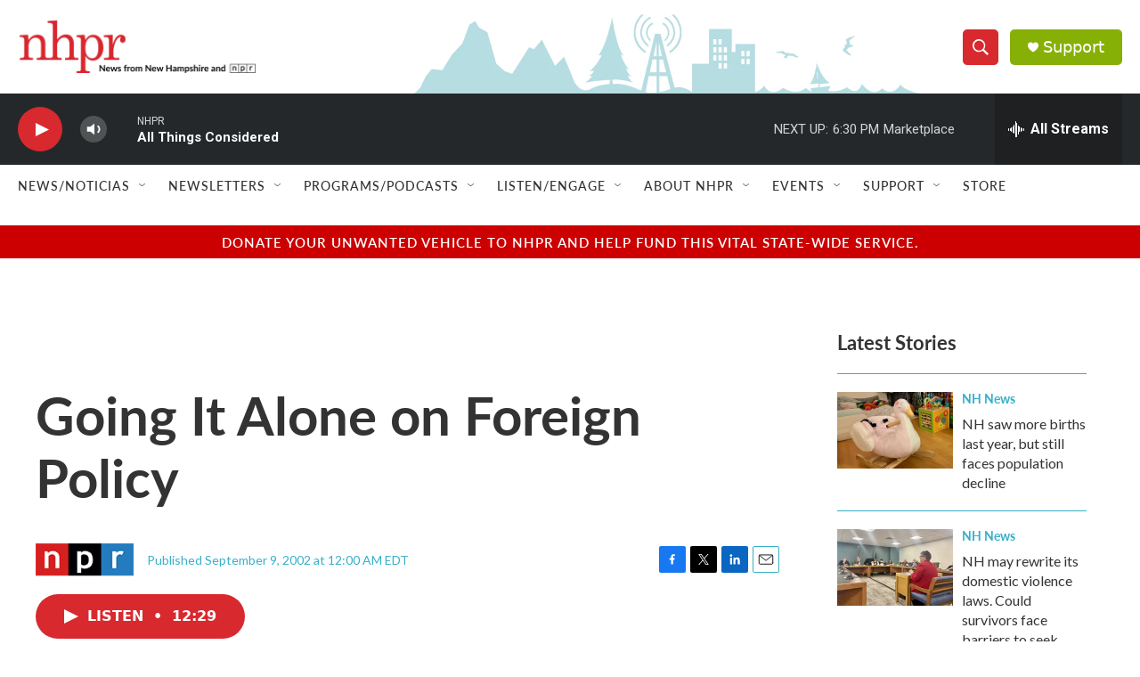

--- FILE ---
content_type: text/html; charset=utf-8
request_url: https://www.google.com/recaptcha/api2/aframe
body_size: 182
content:
<!DOCTYPE HTML><html><head><meta http-equiv="content-type" content="text/html; charset=UTF-8"></head><body><script nonce="qnhzuSjmq2LSylauF_WaCw">/** Anti-fraud and anti-abuse applications only. See google.com/recaptcha */ try{var clients={'sodar':'https://pagead2.googlesyndication.com/pagead/sodar?'};window.addEventListener("message",function(a){try{if(a.source===window.parent){var b=JSON.parse(a.data);var c=clients[b['id']];if(c){var d=document.createElement('img');d.src=c+b['params']+'&rc='+(localStorage.getItem("rc::a")?sessionStorage.getItem("rc::b"):"");window.document.body.appendChild(d);sessionStorage.setItem("rc::e",parseInt(sessionStorage.getItem("rc::e")||0)+1);localStorage.setItem("rc::h",'1769033579100');}}}catch(b){}});window.parent.postMessage("_grecaptcha_ready", "*");}catch(b){}</script></body></html>